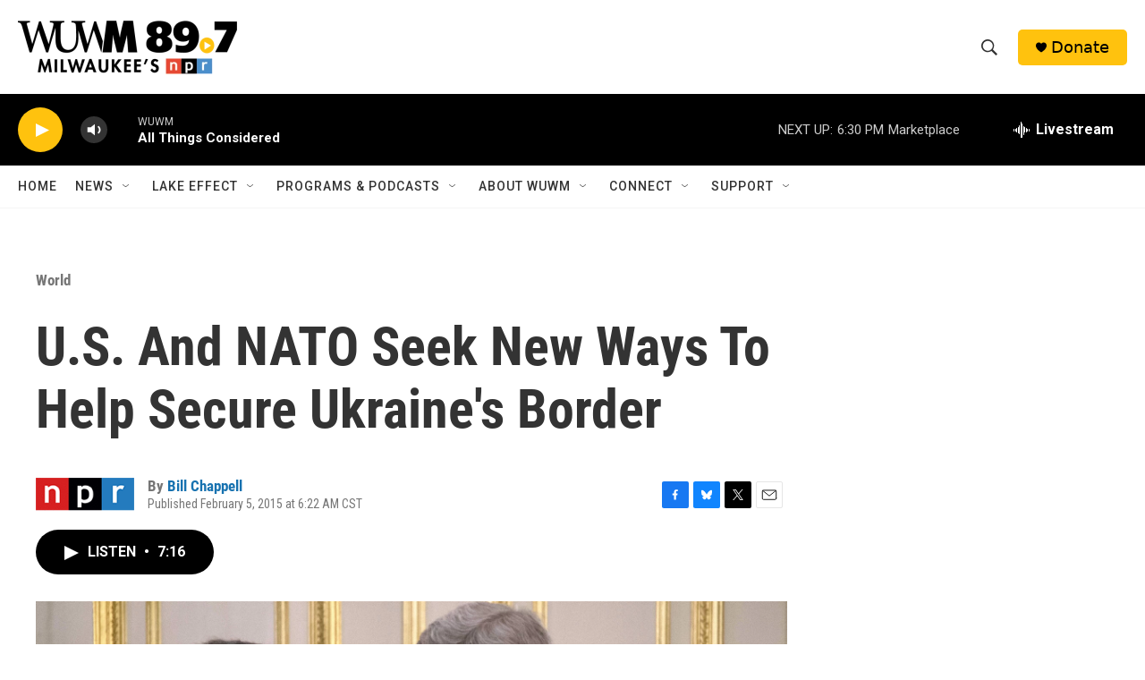

--- FILE ---
content_type: text/html; charset=utf-8
request_url: https://www.google.com/recaptcha/api2/aframe
body_size: 267
content:
<!DOCTYPE HTML><html><head><meta http-equiv="content-type" content="text/html; charset=UTF-8"></head><body><script nonce="oLjmv5phkDUxZA_eZJ1meg">/** Anti-fraud and anti-abuse applications only. See google.com/recaptcha */ try{var clients={'sodar':'https://pagead2.googlesyndication.com/pagead/sodar?'};window.addEventListener("message",function(a){try{if(a.source===window.parent){var b=JSON.parse(a.data);var c=clients[b['id']];if(c){var d=document.createElement('img');d.src=c+b['params']+'&rc='+(localStorage.getItem("rc::a")?sessionStorage.getItem("rc::b"):"");window.document.body.appendChild(d);sessionStorage.setItem("rc::e",parseInt(sessionStorage.getItem("rc::e")||0)+1);localStorage.setItem("rc::h",'1769115698935');}}}catch(b){}});window.parent.postMessage("_grecaptcha_ready", "*");}catch(b){}</script></body></html>